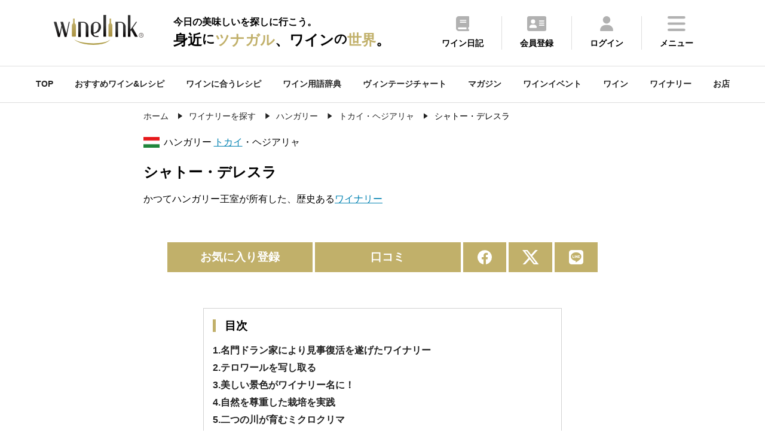

--- FILE ---
content_type: text/html
request_url: https://wine-link.net/winery/301326
body_size: 50680
content:
<!DOCTYPE html>
<html lang="ja">
<head>
<meta charset="utf-8">
<title>シャトー・デレスラ(ハンガリー) - ワインリンク</title>
<meta name="description" content="ハンガリー、トカイ・ヘジアリャのシャトー・デレスラです。かつてハンガリー王室が所有した、歴史あるワイナリー">
<meta name="keywords" content="スパークリングワイン,シャンパン,トカイ・ヘジアリャ,ハンガリー,シャトー・デレスラ,株式会社モトックス,ワイン,ワインリンク">
<meta property="og:title" content="シャトー・デレスラ(ハンガリー) - ワインリンク" />
<meta property="og:type" content="article" />
<meta property="og:url" content="https://wine-link.net/winery/301326" />
<meta property="og:image" content="https://wine-link.net/saved/images/winery/0a/f3/edecf5a32270ee73bb32be980017635917610af3.jpg" />
<meta property="og:site_name" content="Wine-Link" />
<meta property="fb:app_id" content="237758306334674" />
<meta property="og:description" content="ハンガリー、トカイ・ヘジアリャのシャトー・デレスラです。かつてハンガリー王室が所有した、歴史あるワイナリー">
<link rel="canonical" href="https://wine-link.net/winery/301326" />
<meta name="viewport" content="width=device-width, initial-scale=1.0, maximum-scale=1, user-scalable=0" />
<link rel="shortcut icon" href="/favicon.ico">
<link type="text/css" href="/static/v4/css/common.css?20250711" rel="stylesheet" />
<link rel="stylesheet" href="https://fonts.googleapis.com/css2?family=Material+Symbols+Outlined:opsz,wght,FILL,GRAD@48,400,0,0" />
<link rel="stylesheet" type="text/css" href="https://cdnjs.cloudflare.com/ajax/libs/slick-carousel/1.9.0/slick.css">
<link rel="stylesheet" type="text/css" href="https://cdnjs.cloudflare.com/ajax/libs/slick-carousel/1.9.0/slick-theme.css">
<link rel="stylesheet" href="https://cdnjs.cloudflare.com/ajax/libs/simplebar/6.2.4/simplebar.min.css" integrity="sha512-rptDreZF629VL73El0GaBEH9tlYEKDJFUr+ysb+9whgSGbwYfGGA61dVtQFL0qC8/SZv/EQFW5JtwEFf+8zKYg==" crossorigin="anonymous" referrerpolicy="no-referrer" />
<link type="text/css" href="/static/v4/css/add.css" rel="stylesheet" />

<script defer src="/static/v4/js/fav.js"></script>
<!-- Google tag (gtag.js) -->
<script async src="https://www.googletagmanager.com/gtag/js?id=G-ECBPZ8W817"></script>
<script>
  window.dataLayer = window.dataLayer || [];
  function gtag(){dataLayer.push(arguments);}
  gtag('js', new Date());

  gtag('config', 'G-ECBPZ8W817');
</script>
<link rel="stylesheet" type="text/css" href="https://cdnjs.cloudflare.com/ajax/libs/remodal/1.0.5/remodal.min.css">
<link rel="stylesheet" type="text/css" href="https://cdnjs.cloudflare.com/ajax/libs/remodal/1.0.5/remodal-default-theme.min.css">
</head>
<body>
<div class="top_cont_header">
	<header>
		<div class="active_her">
			<div class="header_inr">
				<div class="logo">
					
					<a href="https://wine-link.net/"><img src="/static/v3/images/logo.svg" alt="ワインリンク【Wine-Link】-ワインをもっと身近に楽しく"></a>
					
					<span class="catch"><span>今日の美味しいを探しに行こう。</span><span>身近<span class="ds">に</span><span class="dc">ツナガル</span>、ワイン<span class="ds">の</span><span class="dc">世界</span>。</span></span></div>
			</div>
			<div class="menu">
				<ul>
					<li><a href="https://wine-link.net/diary/"><img src="/static/v3/images/icon/common/header_diary.svg"><p>ワイン日記</p></a></li>
					
					<li><a href="https://wine-link.net/register/"><img src="/static/v3/images/icon/common/header_register.svg"><p>会員登録</p></i></a></li>
					<li><a href="https://wine-link.net/mypage/"><img src="/static/v3/images/icon/common/header_login.svg"><p>ログイン</p></a></li>
					
					<li class="hamburger"><a><img src="/static/v3/images/icon/common/header_menu.svg"><p>メニュー</p></a></li>
				</ul>
			</div>
		</div>
		<div class="menu_inr ">
			<div class="title"><p class="en">Me<span>n</span>u</p><p>メニュー</p></div>
			<div class="pc_nav">
				<div class="nav_cont">
					<p class="title">コンテンツ</p>
					<ul>
						<li><a href="https://wine-link.net/mypage/diary/register/">ワイン日記</a></li>
						<li><a href="https://wine-link.net/mypage/diary/register/?pairing=1">ペアリング日記</a></li>
						<li><a href="https://wine-link.net/ranking/">ランキング</a></li>
						<li><a href="https://wine-link.net/recommend/">おすすめワイン＆レシピ</a></li>
						<li><a href="https://wine-link.net/dictionary/">ワイン用語辞典</a></li>
						<li><a href="https://wine-link.net/vintage/">ヴィンテージチャート</a></li>
						<li><a href="https://wine-link.net/magazine/">マガジン</a></li>
						<li><a href="https://wine-link.net/event/">ワインイベント</a></li>
						<li><a href="https://wine-link.net/campaign/">キャンペーン</a></li>
						<li><a href="https://wine-link.net/info/">ニュース</a></li>
						<li><a href="https://wine-link.net/info/voice/">口コミ</a></li>
					</ul>
				</div>
				<div class="nav_cont">
					<p class="title">探す</p>
					<ul>
						<li><a href="https://wine-link.net/recipe/">ワインに合うレシピ(料理・おつまみ)</a></li>
						<li><a href="https://wine-link.net/search/wine/">ワイン</a></li>
						<li><a href="https://wine-link.net/search/winery/">ワイナリー</a></li>
						<li><a href="https://wine-link.net/shop/search/">お店</a></li>
					</ul>
					<p class="title column2">会員サービス</p>
					<ul>
					
						<li><a href="https://wine-link.net/mypage/">ログイン</a></li>
						<li><a href="https://wine-link.net/register/">会員登録</a></li>
					
					</ul>
				</div>
				<div class="nav_cont">
					<p class="title">販売店の方</p>
					<ul>
						<li><a href="https://wine-link.net/manage/">管理ページ</a></li>
						<li><a href="https://wine-link.net/contact/form/6">店舗新規登録</a></li>
					</ul>
				</div>
				<div class="nav_cont">
					<p class="title">その他</p>
					<div class="row2">
						<ul>
							<li><a href="https://wine-link.net/">トップページ</a></li>
							<li><a href="https://wine-link.net/concept/">コンセプト</a></li>
							<li><a href="https://wine-link.net/faq/">FAQ</a></li>
							<li><a href="https://wine-link.net/spec/">推薦環境</a></li>
							<li><a href="https://wine-link.net/support/systopics">システム更新履歴</a></li>
							<li><a href="https://wine-link.net/contact/">お問い合せ</a></li>
						</ul>
						<ul>
							<li><a href="https://wine-link.net/support/company">運営</a></li>
							<li><a href="https://wine-link.net/support/rule">プライバシーポリシー</a></li>
							<li><a href="https://wine-link.net/static/file/devicelist.pdf">アプリカメラ機能<br> /動作確認端末一覧</a></li>
							<li><a href="https://wine-link.net/support/sitemap">サイトマップ</a></li>
						</ul>
					</div>
				</div>
			</div>
			<div class="sp_nav" data-simplebar data-simplebar-auto-hide="false">
				<div class="nav_cont">
					<ul>
						<li><a href="https://wine-link.net/">TOP</a></li>
						<li><a href="https://wine-link.net/mypage/">ワイン日記</a></li>
						<li><a href="https://wine-link.net/recipe/">ワインに合うレシピを探す</a></li>
						<li><a href="https://wine-link.net/recommend/">おすすめワイン＆レシピ</a></li>
						<li><a href="https://wine-link.net/ranking/">ランキング</a></li>
						<li><a href="https://wine-link.net/dictionary/">ワイン用語辞典</a></li>
						<li><a href="https://wine-link.net/vintage/">ヴィンテージチャート</a></li>
						<li><a href="https://wine-link.net/magazine/">マガジン</a></li>
						<li><a href="https://wine-link.net/event/">ワインイベント</a></li>
						<li><a href="https://wine-link.net/search/wine/">ワインを探す</a></li>
						<li><a href="https://wine-link.net/search/winery/">ワイナリーを探す</a></li>
						<li><a href="https://wine-link.net/shop/search/">お店を探す</a></li>
						<li><a href="https://wine-link.net/campaign/">キャンペーン</a></li>
						<li><a href="https://wine-link.net/info/">ニュース</a></li>
						<li><a href="https://wine-link.net/info/voice/">口コミ</a></li>
					
						<li><a href="https://wine-link.net/mypage/">ログイン</a></li>
						<li><a href="https://wine-link.net/register/">会員登録</a></li>
					
					</ul>
				</div>
			</div>
			<div class="sns_inr">
				<div class="sns_btn"><a href="https://www.facebook.com/winelink.net" target="_blank"><img src="/static/v3/images/icon/common/header_facebook.svg"></a></div>
			</div>
			<div class="close pc_cont">
				<img src="/static/v3/images/icon/common/header_close.svg"><span>閉じる</span>
			</div>
			<div class="close sp_cont">
				<img src="/static/v3/images/icon/common/header_close_sp.svg">
			</div>
		</div>
	</header>
</div>
<span class="gap mypage_gap"></span>
<nav>
	<ul class="sub_nav_inner">
		<li><a href="https://wine-link.net/">TOP</a></li>
		<li><a href="https://wine-link.net/recommend/">おすすめワイン&レシピ</a></li>
		<li><a href="https://wine-link.net/recipe/">ワインに合うレシピ</a></li>
		<li><a href="https://wine-link.net/dictionary/">ワイン用語辞典</a></li>
		<li><a href="https://wine-link.net/vintage/">ヴィンテージチャート</a></li>
		<li><a href="https://wine-link.net/magazine/">マガジン</a></li>
		<li><a href="https://wine-link.net/event/">ワインイベント</a></li>
		<li><a href="https://wine-link.net/search/wine/">ワイン</a></li>
		<li><a href="https://wine-link.net/search/winery/">ワイナリー</a></li>
		<li><a href="https://wine-link.net/shop/search/">お店</a></li>
	</ul>
</nav>

<div class="common_inner_narrow pan">
	<ul class="List" itemscope itemtype="http://schema.org/BreadcrumbList">
		<li class="List-Item" itemprop="itemListElement" itemscope itemtype="http://schema.org/ListItem">
			<a href="/" itemprop="item" class="List-Item-Link">
				<span itemprop="name">ホーム</span>
			</a>
			<meta itemprop="position" content="1" />
		</li>
        <li class="List-Item" itemprop="itemListElement" itemscope itemtype="http://schema.org/ListItem">
			<a href="/search/winery/" itemprop="item" class="List-Item-Link">
				<span itemprop="name">ワイナリーを探す</span>
			</a>
			<meta itemprop="position" content="2" />
		</li>
        <li class="List-Item" itemprop="itemListElement" itemscope itemtype="http://schema.org/ListItem">
			<a href="/search/winery/list?country_cd=17" itemprop="item" class="List-Item-Link">
				<span itemprop="name">ハンガリー</span>
			</a>
			<meta itemprop="position" content="3" />
		</li>
        <li class="List-Item" itemprop="itemListElement" itemscope itemtype="http://schema.org/ListItem">
			<a href="/search/winery/list?country_cd=17&amp;region_cd=155" itemprop="item" class="List-Item-Link">
				<span itemprop="name">トカイ・ヘジアリャ</span>
			</a>
			<meta itemprop="position" content="4" />
		</li>
		<li class="List-Item" itemprop="itemListElement" itemscope itemtype="http://schema.org/ListItem">
			<span itemprop="name">シャトー・デレスラ</span>
			<meta itemprop="position" content="5" />
		</li>
	</ul>
</div>
<main class="sub container">
<article class="cont_block">
    <section class="winery_detail common_inner_narrow cont_block">
        <div class="thum">
            <dl>
                <dt>
                    <div class="country"><img src="/saved/images/national_flag/flag_hungary.png"><p class="popDic">ハンガリー トカイ・ヘジアリャ</p></div>
                    <div class="name"><h1>シャトー・デレスラ</h1></div>
                    
                    <div class="txt popDic"><p>かつてハンガリー王室が所有した、歴史あるワイナリー<br />
</p></div>
                    
                </dt>
                
            </dl>
        </div>
    </section>
    <section class="common_inner_narrow cont_block">
        <div class="sns_cont">
            <ul>
                <li id="bookmark_button">
                    
                        <a href="#" data-remodal-target="favo" class="please-login-btn" class="m10">お気に入り登録</a>
                    
                </li>
                
                <li><a href="https://wine-link.net/winery/detail/1329/voice/">口コミ</a></li>
                <li><a href="https://www.facebook.com/share.php?u=https://wine-link.net/winery/"><img src="/static/v3/images/icon/common/sns_facebook.svg"></a></li>
                <li><a href="https://twitter.com/share?url=https://wine-link.net/winery/"><img src="/static/v3/images/icon/common/sns_x.svg"></a></li>
                <li><a href="https://social-plugins.line.me/lineit/share?url=https://wine-link.net/winery/"><img src="/static/v3/images/icon/common/sns_line.svg"></a></li>
            </ul>
        </div>

    </section>
	
    <section class="common_inner_narrow cont_block">
		
		
		
		
		
		
		
		
		
		
		
		
		
		
		
		
		
		
		
		
		
		
		
		
		
		
		
		
		
		

		
		<div class="index">
			<p>目次</p>
			<ul>
				
				
				<li><a href="#cont1">1.名門ドラン家により見事復活を遂げたワイナリー</a></li>
				
				
				
				<li><a href="#cont2">2.テロワールを写し取る</a></li>
				
				
				
				<li><a href="#cont3">3.美しい景色がワイナリー名に！</a></li>
				
				
				
				<li><a href="#cont4">4.自然を尊重した栽培を実践</a></li>
				
				
				
				<li><a href="#cont5">5.二つの川が育むミクロクリマ</a></li>
				
				
				
				<li><a href="#cont6">6.非常に複雑な土壌</a></li>
				
				
				
				<li><a href="#cont7">7.果汁にこだわる</a></li>
				
				
			</ul>
		</div>
		
    </section>


    
    <section class="winery_detail common_inner_narrow cont_block" id="cont1">
		
			<h2 class="title02">名門ドラン家により見事復活を遂げたワイナリー</h2>
			
			
			
			
			
			
			
			
				<div class="img_detail">
				
					<img src="https://diy335ne.user.webaccel.jp/static/winerydb/1326/images/1326-003.jpg" alt="名門ドラン家により見事復活を遂げたワイナリー" class="thum" style="display: block; margin-inline: auto;">
				
				<p class="img_txt">写真:15世紀の内装を残すエントランス</p>
				</div>
			
			<p class="detail_txt popDic">■ワイナリーの歴史はハンガリーの歴史そのもの<br />
トカイ地方におけるシャトー・デレスラの歴史はあまりにも古く、遡ればハンガリーの歴史そのものを振り返ることができます。最初に記録に登場するのは15世紀初頭。ハンガリー国王ジグモンドへ、農民から税金として納められたワインリストにその名が記されています。15世紀半ばワイナリーは国王の所有となり、その後オーストリア帝国のハプスブルク家に所有権が移ります。その後は19世紀の独立戦争まで、何度かハンガリーの上級貴族の手を経ることとなりました。<br />
<br />
■名門ドラン家により復活<br />
共産時代に品質が低下し、民主化後、完全に見捨てられていたワイナリーのポテンシャルを見抜き復活させたのが、かつてシャンパーニュでパイパー・エドシックを率いた名門ドラン家。エドシックを成功に導いた後、目立った動きを控えていたドラン家が、2005年、新たなプロジェクトとしてデレスラを選びました。品質の向上と効率化を目指して、5か所に分かれていたセラーを一か所に集め、最新技術を備えた醸造設備を導入。２年の歳月をかけて現在のセラーを完成させました。ワイナリーの技術向上は、2008年以降現在までＥＵとハンガリーの共同プロジェクトの一環としても継続されています。<br />
<br />
<br />
15世紀当時の圧搾小屋やエントランスが残るのもこのワイナリーの魅力の一つ。<br />
</p>
			
			

		
    </section>
    
    <section class="winery_detail common_inner_narrow cont_block" id="cont2">
		
			<h2 class="title02">テロワールを写し取る</h2>
			
			
			
			
			
			
				<div class="img_detail">
				
					
				
				<p class="img_txt">写真:醸造家　エディット・バーイ氏</p>
				</div>
			
			<p class="detail_txt popDic">自然、気候、土壌、それらを伝統と新しい技術を使いワインに写し取ることで、ユニークなワインを造ることを理想としています。<br />
</p>
			
			

		
    </section>
    
    <section class="winery_detail common_inner_narrow cont_block" id="cont3">
		
			<h2 class="title02">美しい景色がワイナリー名に！</h2>
			
			
			
			
			
			
				<div class="img_detail">
				
					<img src="https://diy335ne.user.webaccel.jp/static/winerydb/1326/images/1326-007.jpg" alt="美しい景色がワイナリー名に！" class="thum" style="display: block; margin-inline: auto;">
				
				
				</div>
			
			<p class="detail_txt popDic">シャトー・デレスラという名前は、「デレスラの丘」と呼ばれる丘陵地に由来します。古くからあるワイナリーの地下セラーはこのデレスラの丘の下に掘られており、また丘陵地のブドウ畑も「デレスラ」と呼ばれています。この丘からワイナリーの全てが始まったのです。<br />
</p>
			
			

		
    </section>
    
    <section class="winery_detail common_inner_narrow cont_block" id="cont4">
		
			<h2 class="title02">自然を尊重した栽培を実践</h2>
			
			
			
			
			
			
			
			
				<div class="img_detail">
				
					<img src="https://diy335ne.user.webaccel.jp/static/winerydb/1326/images/1326-006.jpg" alt="自然を尊重した栽培を実践" class="thum" style="display: block; margin-inline: auto;">
				
				<p class="img_txt">写真:デレスラの丘</p>
				</div>
			
			<p class="detail_txt popDic">畑では伝統的な農法を行い、化学物質の使用は最小限にとどめています。<br />
また、労働者として社会的弱者の雇用にも努めています。<br />
</p>
			
			

		
    </section>
    
    <section class="winery_detail common_inner_narrow cont_block" id="cont5">
		
			<h2 class="title02">二つの川が育むミクロクリマ</h2>
			
			
			
			
			
			
			
			
				<div class="img_detail">
				
					<img src="https://diy335ne.user.webaccel.jp/static/winerydb/1326/images/1326-005.jpg" alt="二つの川が育むミクロクリマ" class="thum" style="display: block; margin-inline: auto;">
				
				<p class="img_txt">写真:美しい畑</p>
				</div>
			
			<p class="detail_txt popDic">トカイのワイン産地は、夏は暑く冬は非常に寒い大陸性気候です。<br />
さらに産地を流れるティサ川とボドログ川により、ミクロクリマが発生します。秋から冬にかけては朝方濃い霧が発生し、この霧が川から丘陵地を上へと登っていくことで、アスーを造るために不可欠な貴腐菌の発生を促します。<br />
</p>
			
			

		
    </section>
    
    <section class="winery_detail common_inner_narrow cont_block" id="cont6">
		
			<h2 class="title02">非常に複雑な土壌</h2>
			
			
			
			
			
			
			
			
				<div class="img_detail">
				
					<img src="https://diy335ne.user.webaccel.jp/static/winerydb/1326/images/1326-010.jpg" alt="非常に複雑な土壌" class="thum" style="display: block; margin-inline: auto;">
				
				<p class="img_txt">写真:ボドログ川の様子</p>
				</div>
			
			<p class="detail_txt popDic">自社畑が全体の70％、契約畑が30％からなる畑の土壌は、火山性が主体で非常に複雑です。<br />
<br />
■自社畑の区画と土壌：<br />
TELEKI（レス土壌）、NAPOS（Riolittuff土壌）、VARHEGY（安山岩、凝灰岩、褐色粘土）PECSI（褐色森林土壌）、SZEGI（Riolittuff土壌、沸石）ZSADANY（非固結岩）<br />
<br />
■契約畑の区画と土壌：<br />
ZAFIR（レス土壌）<br />
</p>
			
			

		
    </section>
    
    <section class="winery_detail common_inner_narrow cont_block" id="cont7">
		
			<h2 class="title02">果汁にこだわる</h2>
			
			
			
			
			
			
				<div class="img_detail">
				
					<img src="https://diy335ne.user.webaccel.jp/static/winerydb/1326/images/1326-009.jpg" alt="果汁にこだわる" class="thum" style="display: block; margin-inline: auto;">
				
				
				</div>
			
			<p class="detail_txt popDic">醸造においては、添加物を使用しません。<br />
また、圧搾はブドウの自重でゆっくりと果汁を搾り取ります。こうすることで上質な果汁が得られ、ワインの質を上げることができるのです。<br />
<br />
ワイナリーでは再生可能エネルギーを使う努力もしています（約10％）。<br />
</p>
			
			

		
    </section>
    
    

    

	
    <section class="wine_detail common_inner_narrow cont_block comment_area">
        <h2 class="title">口コミ</h2>
        <div class="comment">
            <ul>
		        
                <li><p class="popDic">はちみつ大国のハンガリーらしい、白い花の蜜を思わせる味わい。<br />
旨安ワイン！<br />
</p></li>
        		
                <li><p class="popDic">ここのワインのフルミントはまさに万能！<br />
何の料理にも合うので驚きです！<br />
</p></li>
        		
            </ul>
        </div>
        <div class="btn_area">
            <a href="https://wine-link.net/winery/detail/1329/voice/">口コミする</a>
            <div class="comment_more"><p>もっと見る<span class="dli-plus"></span></p></div>
        </div>
    </section>
    
</article>
<section class="common_inner cont_block">
    <div class="dateTime">
        <dl><dt>公開日 :</dt><dd class="datePublished">2012/08/31</dd></dl>
        <dl><dt>更新日 :</dt><dd class="dateModified">2012/08/31</dd></dl>
    </div>
</section>
<div class="common_inner cont_block common_content">
    <section class="top_cont cont_block">
        <h3>このワイナリーのワイン</h3>
        <div class="slider">
            
            <div class="slick-slide"><a href="https://wine-link.net/wine/619906"><dl><dt><img src="https://koubou.mottox.co.jp/resource/item/619906/240x124.fill.png"></dt><dd><div class="tag"><span>ハンガリー</span><span>白</span></div>トカイ セミ・ドライ 白</dd></dl></a></div>
            
            <div class="slick-slide"><a href="https://wine-link.net/wine/614246"><dl><dt><img src="https://koubou.mottox.co.jp/resource/item/614246/240x124.fill.png"></dt><dd><div class="tag"><span>ハンガリー</span><span>白</span></div>トカイ フルミント ドライ 白</dd></dl></a></div>
            
        </div>
        <div class="btn_area">
            <a href="/winery/301326/winelist">すべて見る</a>
        </div>
    </section>
</div>
<div class="cont_block">
    
<aside class="common_inner common_content">
    <section class="top_cont cont_block">
        <h4>おすすめペアリングレシピまとめ</h4>
        <div class="slider">
            
                
<div class="slick-slide">
<a href="https://wine-link.net/recommend/detail/1056">
<dl>
    <dt>
    
        <img loading="lazy" src="https://wine-link.net/cache/images/recommend/7b/a4/106bc54651db793f4775af696d02ff9306707ba4.800x533.cut.jpg" width="178.5" height="106.25" alt="赤ワインに合う　肉料理10選　【2025】">
    
    </dt>
    <dd>赤ワインに合う　肉料理10選　【2025】</dd>
</dl>
</a>
</div>
            
                
<div class="slick-slide">
<a href="https://wine-link.net/recommend/detail/1034">
<dl>
    <dt>
    
        <img loading="lazy" src="https://wine-link.net/cache/images/recommend/9e/42/85eb4f19739ebc0fe1d3b863034442b294c69e42.800x533.cut.jpg" width="178.5" height="106.25" alt="ワインと楽しむ！　クリスマスにおすすめのメイン料理【2025】">
    
    </dt>
    <dd>ワインと楽しむ！　クリスマスにおすすめのメイン料理【2025】</dd>
</dl>
</a>
</div>
            
                
<div class="slick-slide">
<a href="https://wine-link.net/recommend/detail/1100">
<dl>
    <dt>
    
        <img loading="lazy" src="https://wine-link.net/cache/images/recommend/d0/ae/5499f4c08bdc025789c325aac5ea9221289cd0ae.800x533.cut.jpg" width="178.5" height="106.25" alt=" 年末年始にオススメ！スパークリングワインに合うおつまみ11選【2025】">
    
    </dt>
    <dd> 年末年始にオススメ！スパークリングワインに合うおつまみ11選【2025】</dd>
</dl>
</a>
</div>
            
                
<div class="slick-slide">
<a href="https://wine-link.net/recommend/detail/1033">
<dl>
    <dt>
    
        <img loading="lazy" src="https://wine-link.net/cache/images/recommend/1b/09/ffe7b5b9e8fdcc4b16d274d95e12bf9e82c21b09.800x533.cut.jpg" width="178.5" height="106.25" alt="ワインと楽しむ旬の食材　レンコンのおすすめレシピ　【2025】">
    
    </dt>
    <dd>ワインと楽しむ旬の食材　レンコンのおすすめレシピ　【2025】</dd>
</dl>
</a>
</div>
            
                
<div class="slick-slide">
<a href="https://wine-link.net/recommend/detail/1084">
<dl>
    <dt>
    
        <img loading="lazy" src="https://wine-link.net/cache/images/recommend/06/e1/a4b67c7947bdbae3661d3379fea67c34115b06e1.800x533.cut.jpg" width="178.5" height="106.25" alt="「きのこ」のおつまみでワインを飲もう！【2025】">
    
    </dt>
    <dd>「きのこ」のおつまみでワインを飲もう！【2025】</dd>
</dl>
</a>
</div>
            
        </div>
        <div class="btn_area">
            <a href="/recommend/list?keyword=&recommend_type=2&category=">すべて見る<img src="/static/v3/images/icon/common/arrow.svg"></a>
        </div>
    </section>
    <section class="top_cont cont_block">
        <h4>旬のペアリングレシピ</h4>
        <div class="slider">
            
                
<div class="slick-slide">
<a href="https://wine-link.net/recipe/detail/1948">
<dl>
    <dt><img loading="lazy" src="https://wine-link.net/cache/images/recipe/9c/4e/5f2723d4b53cedf3f09b5e86137a767f4d9e9c4e.800x533.cut.jpg" alt="ジャンボなめこのオープンオムレツ
" width="178.5" height="106.25"></dt>
    <dd>ジャンボなめこのオープンオムレツ
</dd>
</dl>
</a>
</div>
            
                
<div class="slick-slide">
<a href="https://wine-link.net/recipe/detail/1947">
<dl>
    <dt><img loading="lazy" src="https://wine-link.net/cache/images/recipe/33/f4/57e3d0dcffe19a4d2f006869e4d957799ed433f4.800x533.cut.jpg" alt="カリフローレの塩昆布マスタード炒め
" width="178.5" height="106.25"></dt>
    <dd>カリフローレの塩昆布マスタード炒め
</dd>
</dl>
</a>
</div>
            
                
<div class="slick-slide">
<a href="https://wine-link.net/recipe/detail/1946">
<dl>
    <dt><img loading="lazy" src="https://wine-link.net/cache/images/recipe/fd/48/3cd71afd830a3e07825d96bee49cba3cbaeffd48.800x533.cut.jpg" alt="鰆とケールのみぞれ鍋" width="178.5" height="106.25"></dt>
    <dd>鰆とケールのみぞれ鍋</dd>
</dl>
</a>
</div>
            
                
<div class="slick-slide">
<a href="https://wine-link.net/recipe/detail/1945">
<dl>
    <dt><img loading="lazy" src="https://wine-link.net/cache/images/recipe/df/9f/3633de4231ceab9f7db731a800637e8465cadf9f.800x533.cut.jpg" alt="塩豚大根" width="178.5" height="106.25"></dt>
    <dd>塩豚大根</dd>
</dl>
</a>
</div>
            
                
<div class="slick-slide">
<a href="https://wine-link.net/recipe/detail/1152">
<dl>
    <dt><img loading="lazy" src="https://wine-link.net/cache/images/recipe/3c/68/5fd6181e7e6de9b8d3d3471d21194261264b3c68.800x533.cut.jpg" alt="豚スペアリブと金柑の煮込み" width="178.5" height="106.25"></dt>
    <dd>豚スペアリブと金柑の煮込み</dd>
</dl>
</a>
</div>
            
        </div>
        <div class="btn_area">
            <a href="/recipe/in_season">すべて見る<img src="/static/v3/images/icon/common/arrow.svg"></a>
        </div>
    </section>
    <section class="top_cont cont_block">
        <h4>マガジン</h4>
        <div class="slider">
            
                

    
        
    
<div class="slick-slide">
<a href="https://wine-link.net/magazine/detail/2246">
<dl><dt>
    
       
    <img loading="lazy" src="https://wine-link.net/cache/images/paragraph/ee/77/170f091ca50df9a96d71f4c5d6b0a5dc1592ee77.800x533.cut.jpg" width="178.5" height="106.25" alt="ワインクイズ Vol.53 ハンガリー③">
       
    
</dt><dd>ワインクイズ Vol.53 ハンガリー③
</dd></dl></a></div>
            
                

    
        
    
<div class="slick-slide">
<a href="https://wine-link.net/magazine/detail/2245">
<dl><dt>
    
       
    <img loading="lazy" src="https://wine-link.net/cache/images/paragraph/87/54/9ca03a63ca2febd69f570a685a1d9e8669a68754.800x533.cut.jpg" width="178.5" height="106.25" alt="寒い季節に「ちょうどいい」赤ワインの選び方">
       
    
</dt><dd>寒い季節に「ちょうどいい」赤ワインの選び方
</dd></dl></a></div>
            
                

    
        
    
<div class="slick-slide">
<a href="https://wine-link.net/magazine/detail/2244">
<dl><dt>
    
       
    <img loading="lazy" src="https://wine-link.net/cache/images/paragraph/6f/39/9d009cc1974adf0b840f1bfc22c03aecd8156f39.800x533.cut.jpg" width="178.5" height="106.25" alt="ワインクイズ Vol.52　ペアリング ③">
       
    
</dt><dd>ワインクイズ Vol.52　ペアリング ③
</dd></dl></a></div>
            
                

    
        
    
<div class="slick-slide">
<a href="https://wine-link.net/magazine/detail/2243">
<dl><dt>
    
       
    <img loading="lazy" src="https://wine-link.net/cache/images/paragraph/9c/2d/e3b4c1fd96f8983d9318a0b1a062912e67409c2d.800x533.cut.jpg" width="178.5" height="106.25" alt="ワインクイズ Vol.51 ボルドー ④">
       
    
</dt><dd>ワインクイズ Vol.51 ボルドー ④
</dd></dl></a></div>
            
                

    
        
    
<div class="slick-slide">
<a href="https://wine-link.net/magazine/detail/2242">
<dl><dt>
    
       
    <img loading="lazy" src="https://wine-link.net/cache/images/paragraph/d9/12/798f4b92e97f6576a59b2a854a693b21f582d912.800x533.cut.jpg" width="178.5" height="106.25" alt="ワインクイズ Vol.50 ブルゴーニュ　④">
       
    
</dt><dd>ワインクイズ Vol.50 ブルゴーニュ　④
</dd></dl></a></div>
            
        </div>
        <div class="btn_area">
            <a href="/magazine/">すべて見る<img src="/static/v3/images/icon/common/arrow.svg"></a>
        </div>
    </section>
    <section class="top_cont cont_block">
        <h4>新着</h4>
        <div class="slider">
            
            
            

<div class="slick-slide">
<a href="https://wine-link.net/event/detail/18705">
<dl><dt>
    
        
        <img loading="lazy" src="https://wine-link.net/cache/images/event/52/89/4ebfde5f339910e1d7801347f26c670d40c85289.800x533.cut.jpg" alt="一皿で旅するフランスワイン ― シャンパーニュ編 ―">
        
    
</dt><dd>一皿で旅するフランスワイン ― シャンパーニュ編 ―
</dd></dl></a></div>
            
            
            

<div class="slick-slide">
<a href="https://wine-link.net/event/detail/18704">
<dl><dt>
    
        
        <img loading="lazy" src="https://wine-link.net/cache/images/event/a4/2a/266e55a525bbde7c386f497be7a5d456a76ea42a.800x533.cut.jpg" alt="【東京】冬の終わりのワイン会｜40歳以上｜独身限定｜同年代の楽しい出会いと交流｜全員と会話スタイル｜お一人参加大歓迎のアペロパーティー">
        
    
</dt><dd>【東京】冬の終わりのワイン会｜40歳以上｜独身限定｜同年代の楽しい出会いと交流｜全員と会話スタイル｜お一人参加大歓迎のアペロパーティー
</dd></dl></a></div>
            
            
            

<div class="slick-slide">
<a href="https://wine-link.net/event/detail/18703">
<dl><dt>
    
        
        <img loading="lazy" src="https://wine-link.net/cache/images/event/ea/25/50847fd059d011ef10acf0b0a68ba08a4dcbea25.800x533.cut.jpg" alt="ASAHIKAWA Tastation(旭川テイステーション)">
        
    
</dt><dd>ASAHIKAWA Tastation(旭川テイステーション)
</dd></dl></a></div>
            
            
            

<div class="slick-slide">
<a href="https://wine-link.net/event/detail/18702">
<dl><dt>
    
        
        <img loading="lazy" src="https://wine-link.net/cache/images/event/c9/b7/cc62b4d3bec065572225fb0d018af22ef87bc9b7.800x533.cut.jpg" alt="【大阪】如月のワイン会｜1960〜70年代｜独身限定｜同年代の楽しい出会いと交流｜全員と会話スタイル｜お一人参加大歓迎のアペロパーティー">
        
    
</dt><dd>【大阪】如月のワイン会｜1960〜70年代｜独身限定｜同年代の楽しい出会いと交流｜全員と会話スタイル｜お一人参加大歓迎のアペロパーティー
</dd></dl></a></div>
            
            
            

<div class="slick-slide">
<a href="https://wine-link.net/event/detail/18701">
<dl><dt>
    
        
        <img loading="lazy" src="https://wine-link.net/cache/images/event/ad/57/9a755026416df3e78754a74800df19e09df3ad57.800x533.cut.jpg" alt="【1970〜80年代】新会場で独身ワイン会〜隠れ家Barでワイン片手に大人の交流を〜">
        
    
</dt><dd>【1970〜80年代】新会場で独身ワイン会〜隠れ家Barでワイン片手に大人の交流を〜
</dd></dl></a></div>
            
        </div>
        <div class="btn_area">
            <a href="/new">すべて見る<img src="/static/v3/images/icon/common/arrow.svg"></a>
        </div>
    </section>
    <section class="top_cont cont_block">
        <h4>ランキング</h4>
        <div class="slider">
            <div class="slick-slide"><a href="#"><dl><dt><img src="/static/v3/images/sample/top_sample04.png"></dt><dd>「かぼちゃ」「さつまいも」のおつまみでワインを飲もう！【2022】</dd></dl></a></div>
            
                

    
<div class="slick-slide">
<a href="https://wine-link.net/recipe/detail/1380">
    <dl>
    <dt>
        
        <img loading="lazy" src="https://wine-link.net/cache/images/recipe/34/ac/a78e3320c50ebd537e9086dcda8795db9fd634ac.800x533.cut.jpg" width="178.5" height="106.25" title="イチゴとブッラータ" />
        
    </dt>
    <dd>イチゴとブッラータ</dd>
</dl>
</a>
</div>
    
            
                

    
<div class="slick-slide">
<a href="https://wine-link.net/recipe/detail/1210">
    <dl>
    <dt>
        
        <img loading="lazy" src="https://wine-link.net/cache/images/recipe/87/b7/34e8205f2a8c5ab2af53625ed3e210a90a8e87b7.800x533.cut.jpg" width="178.5" height="106.25" title="カブと柿と生ハムのマリネ" />
        
    </dt>
    <dd>カブと柿と生ハムのマリネ</dd>
</dl>
</a>
</div>
    
            
                

    
<div class="slick-slide">
<a href="https://wine-link.net/recipe/detail/1076">
    <dl>
    <dt>
        
        <img loading="lazy" src="https://wine-link.net/cache/images/recipe/2e/47/de0bda2166ad8e53013fc7e0702cd0dc2c4e2e47.800x533.cut.jpg" width="178.5" height="106.25" title="マグロのカマのオーブン焼き" />
        
    </dt>
    <dd>マグロのカマのオーブン焼き</dd>
</dl>
</a>
</div>
    
            
                

    
<div class="slick-slide">
<a href="https://wine-link.net/recommend/detail/1056">
    <dl>
    <dt>
    
        <img loading="lazy" src="https://wine-link.net/cache/images/recommend/7b/a4/106bc54651db793f4775af696d02ff9306707ba4.800x533.cut.jpg" width="178.5" height="106.25" title="赤ワインに合う　肉料理10選　【2025】" />
        
    </dt>
    <dd>赤ワインに合う　肉料理10選　【2025】</dd>
</dl>
</a>
</div>
    
            
                

    
<div class="slick-slide">
<a href="https://wine-link.net/recipe/detail/1058">
    <dl>
    <dt>
        
        <img loading="lazy" src="https://wine-link.net/cache/images/recipe/ab/0f/80efd2315f53f5aec43cb06a8e7b38952c3aab0f.800x533.cut.jpg" width="178.5" height="106.25" title="春の七草リゾット" />
        
    </dt>
    <dd>春の七草リゾット</dd>
</dl>
</a>
</div>
    
            
        </div>
        <div class="btn_area">
            <a href="/ranking/">すべて見る<img src="/static/v3/images/icon/common/arrow.svg"></a>
        </div>
    </section>
</aside>
</div>
<div class="orgmodal result">
        <p>お気に入りに登録しました</p>
        <a href="javascript:void(0)" id="orgmodal-close" class="orgmodal-close">閉じる</a>
</div>

<div id="please-login-modal" class="remodal result unregistered" data-remodal-id="favo">
    <button data-remodal-action="close" class="remodal-close"><img src="/static/v3/images/icon/common/header_close.svg"></button>
    <p>お気に入り登録は「会員限定」サービスです。<br>お手数ですが下記のリンクより<br>「ログイン」もしくは「会員登録」してください。</p>
    <div class="btn_area">
        <a class="return_login" href="https://wine-link.net/login/?path=">ログイン</a>
        <a href="/register/">会員登録</a>
    </div>
</div>

<div class="orgmodal-bg"></div>
<script>
const orgmodal = () => {
    const bg = document.querySelector('.orgmodal-bg')
    const close = document.querySelector('.orgmodal-close')
    bg.addEventListener('click', () => {
        document.body.classList.remove('open-orgmodal')
    })
    close.addEventListener('click', () => {
        document.body.classList.remove('open-orgmodal')
    })
}
function openorgmodal () {
    document.body.classList.add('open-orgmodal')
}
document.addEventListener('DOMContentLoaded', orgmodal)

const init_please_login = () => {
    const link = $('.return_login');
    let url = location.pathname;
    link.attr('href', link.attr('href') + url);
}
document.addEventListener('DOMContentLoaded', init_please_login)

</script>
</main>
<footer class="container">
	<div class="footer_nav common_inner">
		<dl class="nav_cont">
			<dt class="title">コンテンツ</dt>
			<dd>
				<ul>
					<li><a href="/mypage/">ワイン日記</a></li>
					<li><a href="/mypage/diary/register/?pairing=1">ペアリング日記</a></li>
					<li><a href="/ranking/">ランキング</a></li>
					<li><a href="/recommend/">おすすめワイン＆レシピ</a></li>
					<li><a href="/dictionary/">ワイン用語辞典</a></li>
					<li><a href="/vintage/">ヴィンテージチャート</a></li>
					<li><a href="/magazine/">マガジン</a></li>
					<li><a href="/event/">ワインイベント</a></li>
					<li><a href="/campaign/">キャンペーン</a></li>
					<li><a href="/info/">ニュース</a></li>
					<li><a href="/info/voice/">口コミ</a></li>
				</ul>
			</dd>
		</dl>
		<dl class="nav_cont">
			<dt class="title">探す</dt>
			<dd>
				<ul>
					<li><a href="/recipe/">ワインに合うレシピ(料理・おつまみ)</a></li>
					<li><a href="/search/wine/">ワイン</a></li>
					<li><a href="/search/winery/">ワイナリー</a></li>
					<li><a href="/shop/search/">お店</a></li>
				</ul>
			</dd>
		</dl>
		<dl class="nav_cont">
			<dt class="title">会員サービス</dt>
			<dd>
				<ul>
					
					<li><a href="/login/">ログイン</a></li>
					<li><a href="/register/">会員登録</a></li>
					
				</ul>
			</dd>
		</dl>
		<dl class="nav_cont">
			<dt class="title">販売店の方</dt>
			<dd>
				<ul>
					<li><a href="/manage/">管理ページ</a></li>
					<li><a href="/contact/form/6">店舗新規登録</a></li>
				</ul>
			</dd>
		</dl>
		<dl class="nav_cont">
			<dt class="title">その他</dt>
			<dd>
				<ul>
					<li><a href="/">トップページ</a></li>
					<li><a href="/concept/">コンセプト</a></li>
					<li><a href="/faq/">FAQ</a></li>
					<li><a href="/spec/">推薦環境</a></li>
					<li><a href="/support/systopics">システム更新履歴</a></li>
					<li><a href="/contact/">お問い合せ</a></li>
					<li><a href="/support/company">運営</a></li>
					<li><a href="/support/rule">プライバシーポリシー</a></li>
					<li><a href="https://wine-link.net/static/file/devicelist.pdf">アプリカメラ機能<br> /動作確認端末一覧</a></li>
					<li><a href="/support/sitemap">サイトマップ</a></li>
				</ul>
			</dd>
		</dl>
	</div>
	<div class="sns_inr">
		<div class="sns_btn"><a href="https://www.facebook.com/winelink.net" target="_blank"><img src="/static/v3/images/icon/common/footer_facebook.svg"></div>
	</div>
</footer>
<div class="copy">
	<dl>
		<dt><small>Copyright © Wine-Link All Rights Reserved.</small></dt>
		<dt><p>20歳未満の者の飲酒、飲酒運転は法律で禁止されています。<br>妊娠中や授乳期の飲酒はやめましょう。</p></dt>
	</dl>
</div>


<script type="text/javascript" src="https://code.jquery.com/jquery-3.1.0.min.js"></script>
<script>
	function toggleMenu(){
		$('header').toggleClass('active'),
		$('html').toggleClass('active');
	}
	$(".hamburger").on("click", toggleMenu);

	$(".close").on("click", function(){
		$('header').removeClass('active'),
		$('html').removeClass('active');
	});
</script>

<script src="https://ajax.googleapis.com/ajax/libs/jquery/3.6.1/jquery.min.js"></script>
<script src="https://cdnjs.cloudflare.com/ajax/libs/slick-carousel/1.9.0/slick.min.js"></script>
<script>
$(function(){
	function sliderSetting(){
	    var width = $(window).width();
	    if(width <= 700){
	        $('.key_slider').not('.slick-initialized').slick({
	            arrows:true,
	            infinite: false,
	            dots:true,
	            slidesToShow: 1.05,
	            slidesToScroll: 1,
	        });
	    } else {
	        $('.slide.slick-initialized').slick('unslick');
	    }
	}
	sliderSetting();
	$(window).resize(function(){
	    sliderSetting();
	});
});
$('.slider').slick({
		slidesToShow: 4,
		slidesToScroll: 4,
        infinite: false,
		swipe: true,
		prevArrow: '<div class="slick-prev"></div>',
		nextArrow: '<div class="slick-next"></div>',
		responsive: [{
			breakpoint: 700,
			settings: {
				slidesToShow: 2.5,
				slidesToScroll: 2,
			}
		}]
	});

	$(function() {
  var $win = $(window),
      $header = $('.top_cont_header'),
      animationClass = 'is-animation';

  $win.on('load scroll', function() {
    var value = $(this).scrollTop();
    if ( value > 60 ) {
      $header.addClass('is-animation');
    } else {
      $header.removeClass('is-animation');
    }
  });
  });

const autoimageclass = () => {
    const imgs = document.querySelectorAll('img')
    imgs.forEach((img, i) => {
        if ( img.src.match(/https:\/\/koubou.mottox.co.jp/) ) {
            img.classList.add('mottox-wine-image')
        }
    })
}
document.addEventListener('DOMContentLoaded', autoimageclass)
</script>

<script src="https://cdnjs.cloudflare.com/ajax/libs/simplebar/6.2.4/simplebar.min.js" integrity="sha512-K//QeDiscFFAs5yljnbZCuoAmzv5KdtVY0W70WLQZ+BFCxi4PotspvxZwpaGJOao2l4oIQhgsHX5tHxyRe+YYw==" crossorigin="anonymous" referrerpolicy="no-referrer"></script>
<script defer src="/static/v3/js/ga.js"></script>
<script defer src="/static/v3/js/meta.js"></script>
<script defer src="/static/v4/js/add.js"></script>

<!-- <script async src="https://www.googletagmanager.com/gtag/js?id=G-ECBPZ8W817"></script>
 --><script>
// window.dataLayer = window.dataLayer || [];
// function gtag(){dataLayer.push(arguments);}
// gtag('js', new Date());
// gtag('config', 'G-ECBPZ8W817');

/* jQuery Tap Event */
(function($, window) {
  "use strict";
  var RANGE = 5,
    events = ["click", "touchstart", "touchmove", "touchend"],
    handlers = {
      click: function(e) {
        if(e.target === e.currentTarget)
          e.preventDefault();
      },
      touchstart: function(e) {
        this.jQueryTap.touched = true;
        this.jQueryTap.startX = e.touches[0].pageX;
        this.jQueryTap.startY = e.touches[0].pageY;
      },
      touchmove: function(e) {
        if(!this.jQueryTap.touched) {
          return;
        }

        if(Math.abs(e.touches[0].pageX - this.jQueryTap.startX) > RANGE ||
           Math.abs(e.touches[0].pageY - this.jQueryTap.startY) > RANGE) {
          this.jQueryTap.touched = false;
        }
      },
      touchend: function(e) {
        if(!this.jQueryTap.touched) {
          return;
        }

        this.jQueryTap.touched = false;
        $.event.dispatch.call(this, $.Event("tap", {
          originalEvent: e,
          target: e.target,
          pageX: e.changedTouches[0].pageX,
          pageY: e.changedTouches[0].pageY
        }));
      }
    };

  $.event.special.tap = "ontouchend" in window? {
    setup: function() {
      var thisObj = this;
      
      if(!this.jQueryTap) {
        Object.defineProperty(this, "jQueryTap", {value: {}});
      }
      $.each(events, function(i, ev) {
        thisObj.addEventListener(ev, handlers[ev], false);
      });
    },
    teardown: function() {
      var thisObj = this;
      
      $.each(events, function(i, ev) {
        thisObj.removeEventListener(ev, handlers[ev], false);
      });
    }
  }: {
    bindType: "click",
    delegateType: "click"
  };

  $.fn.tap = function(data, fn) {
    return arguments.length > 0? this.on("tap", null, data, fn): this.trigger("tap");
  };
})(jQuery, this);

$(function(){
  if ( $('.popDic').length == 0 ) {
    $.getScript('/static/v3/js/remodal.js')
  }
    if ($('.popDic').length > 0) {
        const dic_modal = $('<div id="dicModal">');
        const promises = [];
        $('.popDic').each(function(index, element){
            const dicword = $(element).text();
            promises.push($.ajax({
                dataType: "json",
                type:'POST',
                url: "https://wine-link.net/api/dictionary/get_match_dic",
                data: {body: dicword},
                success: function(json){
                    if( json.is_success ) {
                        $(element).html(json.body.replace(/\r?\n/g, '<br>'));
                        $(dic_modal).append(json.append_html);
                        console.log(dicword)
                    }
                }
            }));
        });

        if ($('#container').length > 0){
            $('#container').append(dic_modal);
        }else{
            $('body').append(dic_modal);
        }

        Promise.all(promises).then(() => {
          // $.getScript('https://cdnjs.cloudflare.com/ajax/libs/remodal/1.0.5/remodal.js')
          $.getScript('/static/v3/js/remodal.js')
          console.log('A');
          // initModal();
        })
         // gtag('event', 'page_view', { page_title: '「'+dictionary_title+'」を詳しく解説 - ワインリンク', page_location: dictionary_url });
      }
    // $(document).on('tap', '.keywordPopupBtn, .keywordPopup .bg, .keywordPopup .closebtn', function(){
    //   attr_class = $(this).attr('class');
    //   attr_split = attr_class.split(' ');
    //   if( attr_class.match(/[0-9]/) && attr_class.match(/keywordPopupBtn/) ){
    //      dictionary_path = '/dictionary/detail/' + attr_class.replace(/[^0-9]/g, '');
    //      dictionary_title = $(this).attr('title');
    //      ga('send', { hitType: 'pageview', location: 'https://wine-link.net', page: dictionary_path, title: dictionary_title });
    //   }

    //   for (var i = 0; i < attr_split.length; i++) {
    //     if(attr_split[i] != "keywordPopupBtn" && attr_split[i] != "bg" && attr_split[i] != "closebtn"){
    //        $('#dicModal').find('.keywordPopup.' + attr_split[i]).toggleClass('active');
    //        break;
    //     }
    //   }
    // });
});
function initModal() {
  const list = document.querySelectorAll('.keywordPopupBtn');
  list.forEach((item) => {
    item.addEventListener('click', () => {
      const id = item.getAttribute('data-remodal-target')
      console.log(id)
      const m = document.querySelector('.' + id)
      m.classList.add('remodal-is-opened')
    });
  });
}

function openModal(id) {

}
function closeModal() {

}

</script>


<script>
    $(function () {
    // liの数を取得
    const listItems = $(".comment li").length;
        $(".comment_area").each(function () {
            // 最初に表示させるliの数
            let num = 2,
            // 閉じた時に表示させるliの数
            closeNum = num - 1;
            // 最初はもっと見るボタン表示
			if (listItems <= num) {
				// もっと見るボタン非表示
				$(this).find(".comment_more").hide();
			} else {
				$(this).find(".comment_more").show();
			}
            // 6行目まで表示
            $(this)
            .find("li:not(:lt(" + num + "))")
            .hide();
            // もっと見るボタンがクリックされた時
            $(".comment_more").click(function () {
            // numに+2ずつしていく = 2行ずつ追加する
            num += 2;
            console.log($(this).html());
            $(this)
                .closest(".comment_area")
                .find(".comment li:lt(" + num + ")")
                .slideDown();
            // liの数よりnumが多い時、
            if (listItems <= num) {
                    // もっと見るボタン非表示
                    $(".comment_more").hide();
                }
            });
        });
    });
</script>
<script type="application/ld+json">
    {
      "@context": "https://schema.org",
      "@type": "Article",
      "headline": "シャトー・デレスラ(ハンガリー)-ワインリンク",
      "image": [
        "https://wine-link.net/cache/images/winery/0a/f3/edecf5a32270ee73bb32be980017635917610af3.500x500.cut.jpg"
       ],
      "datePublished": "2012-08-31T01:02:08+09:00",
      "dateModified": "2012-08-31T01:02:08+09:00"
    }
</script>
</body>
</html>

--- FILE ---
content_type: image/svg+xml
request_url: https://wine-link.net/static/v3/images/icon/common/header_close.svg
body_size: 503
content:
<svg xmlns="http://www.w3.org/2000/svg" width="21.583" height="21.752" viewBox="0 0 21.583 21.752">
  <g id="グループ_366" data-name="グループ 366" transform="translate(-761.015 -2195.866) rotate(45)">
    <rect id="長方形_1144" data-name="長方形 1144" width="26" height="4" transform="translate(2093 1012.423)" fill="#222"/>
    <rect id="長方形_1145" data-name="長方形 1145" width="26.423" height="4.1" transform="translate(2108.262 1001.5) rotate(90)" fill="#222"/>
  </g>
</svg>


--- FILE ---
content_type: application/javascript
request_url: https://wine-link.net/static/v3/js/meta.js
body_size: 736
content:
function metawriter (meta) {
    if ( meta.title ) {
        document.title = meta.title
        document.querySelector('meta[property="og:title"]').setAttribute("content", meta.title);
    }
    if ( meta.description ) {
        document.querySelector('meta[name="description"]').setAttribute("content", meta.description);
        document.querySelector('meta[property="og:description"]').setAttribute("content", meta.description);
    }
}
function setcanonical() {
    const links = document.getElementsByTagName("link");
    for (var i = 0; i < links.length; i++) {
        if (links[i].rel) {
            if (links[i].rel.toLowerCase() == "canonical") {
                links[i].href = location.href;
            }
        }
    }
}